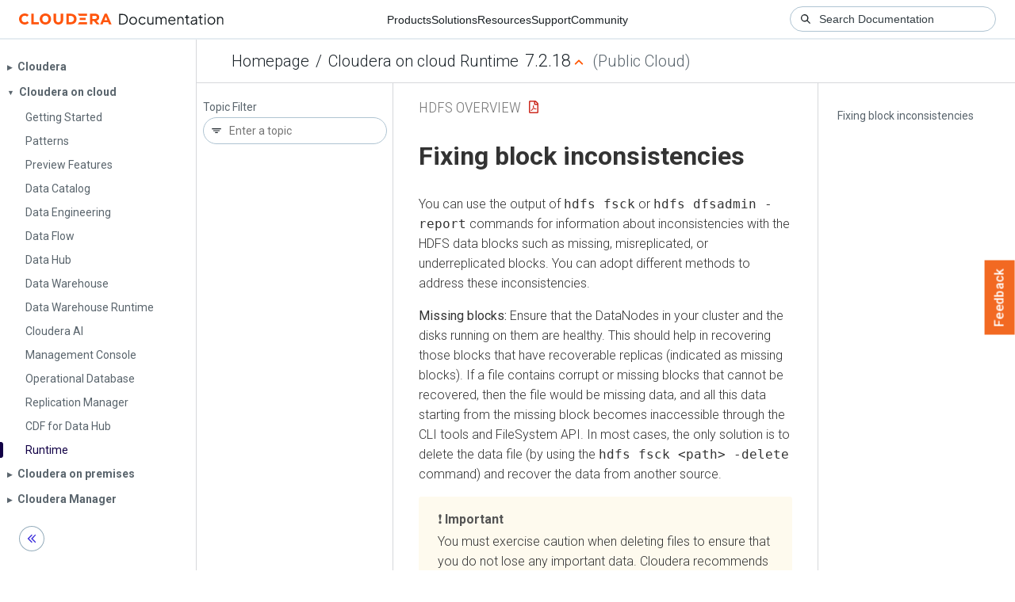

--- FILE ---
content_type: text/html
request_url: https://docs.cloudera.com/runtime/7.2.18/hdfs-overview/topics/hdfs-fixing-block-inconsistencies.html
body_size: 1394
content:
<!DOCTYPE html><html lang="en"><head><meta http-equiv="Content-Type" content="text/html; charset=UTF-8"><meta charset="UTF-8"><meta name="viewport" content="width=device-width, initial-scale=1, shrink-to-fit=no"><title>Fixing block inconsistencies</title><meta name="generator" content="DITA-OT"><meta name="description" content="You can use the output of hdfs fsck or hdfs dfsadmin -report commands for information about inconsistencies with the HDFS data blocks such as missing, misreplicated, or underreplicated blocks. You can adopt different methods to address these inconsistencies."><meta name="prodname" content="Cloudera Runtime"><meta name="version" content="7"><meta name="release" content="2"><meta name="modification" content="18"><meta name="rights" content="© 2019–2024 Cloudera, Inc."><link rel="stylesheet" href="/common/css/main.css"><link rel="alternate" type="application/pdf" href="../hdfs-overview.pdf"></head><body class="hg"><header class="chead"><div class="breadcrumbs"><span class="bread-home"><a href="/"><i class="fas fa-home"></i><span class="text-home">Cloudera Docs</span></a></span><span class="bread-product"></span><span class="bread-version"></span></div></header><main class="cmain"><div class="cpage"><article class="maincontent"><div class="inner-breadcrumbs"></div><div id="content" aria-labelledby="ariaid-title1">
    <h1 class="title topictitle1" id="ariaid-title1">Fixing block inconsistencies</h1>
  
    <div class="body conbody"><p class="shortdesc">You can use the output of <span class="keyword cmdname">hdfs fsck</span> or <span class="keyword cmdname">hdfs dfsadmin
      -report</span> commands for information about inconsistencies with the HDFS data blocks
    such as missing, misreplicated, or underreplicated blocks. You can adopt different methods to
    address these inconsistencies.</p>
      <div class="p"><strong class="ph b">Missing blocks:</strong> Ensure that the DataNodes in your cluster and the disks running on
      them are healthy. This should help in recovering those blocks that have recoverable replicas
      (indicated as missing blocks). If a file contains corrupt or missing blocks that cannot be
      recovered, then the file would be missing data, and all this data starting from the missing
      block becomes inaccessible through the CLI tools and FileSystem API. In most cases, the only
      solution is to delete the data file (by using the <span class="keyword cmdname">hdfs fsck &lt;path&gt;
        -delete</span> command) and recover the data from another source. <aside class="note important"><div class="admon-title-text">important</div><div class="admon-text">You must exercise caution when deleting files to ensure that you do not lose any important
        data. Cloudera recommends that you contact support for further assistance or any guidance on
        deleting files.</div></aside></div>
      <p class="p"><strong class="ph b">Underreplicated blocks:</strong> HDFS automatically attempts to fix this issue by replicating
        the underreplicated blocks to other DataNodes and match the replication factor. If the
        automatic replication does not work, you can run the HDFS Balancer to address the issue.</p>
      <p class="p"><strong class="ph b">Misreplicated blocks:</strong> Run the <span class="keyword cmdname">hdfs fsck -replicate</span> command to
        trigger the replication of misreplicated blocks. This ensures that the blocks are correctly
        replicated across racks in the cluster.</p>
    </div>
  <nav role="navigation" class="related-links"><div class="familylinks"><div class="parentlink"><strong>Parent topic:</strong> <a class="link" href="../topics/hdfs-datanodes-intro.html" title="DataNodes store data in a Hadoop cluster and is the name of the daemon that manages the data. File data is replicated on multiple DataNodes for reliability and so that localized computation can be executed near the data.">DataNodes</a></div></div></nav></div></article></div><aside class="pubmenu"></aside></main><div class="logo"><a href="http://www.cloudera.com/"><img src="/common/img/cloudera_short_logo.png"></a></div><nav class="product-drawer"><div class="full-logo"><a href="http://www.cloudera.com/"><img src="/common/img/cloudera.png"></a></div></nav><footer></footer><script src="/common/js/main.js"></script></body></html>

--- FILE ---
content_type: image/svg+xml
request_url: https://docs.cloudera.com/common/img/2021/filter-icon.svg
body_size: -159
content:
<svg width="12" height="12" viewBox="0 0 12 12" fill="none" xmlns="http://www.w3.org/2000/svg">
    <path fill-rule="evenodd" clip-rule="evenodd" d="M1 4.5h10v-1H1v1zm1.5 2h7v-1h-7v1zm2 2h3v-1h-3v1z" fill="#1B2329"/>
</svg>
